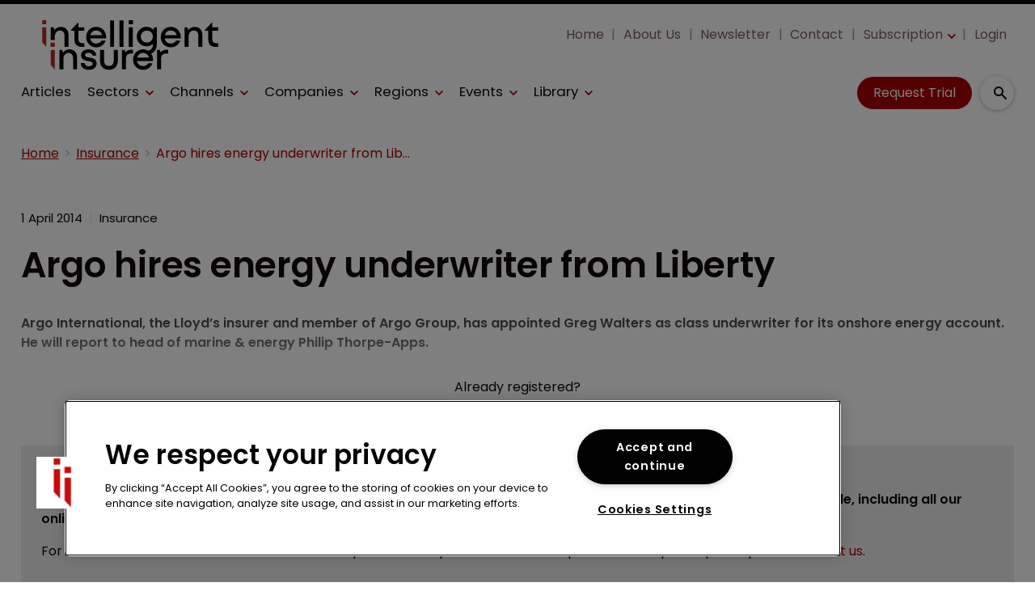

--- FILE ---
content_type: text/html; charset=utf-8
request_url: https://www.google.com/recaptcha/api2/aframe
body_size: 266
content:
<!DOCTYPE HTML><html><head><meta http-equiv="content-type" content="text/html; charset=UTF-8"></head><body><script nonce="sADlQiEQz1Udqjbix7gmSw">/** Anti-fraud and anti-abuse applications only. See google.com/recaptcha */ try{var clients={'sodar':'https://pagead2.googlesyndication.com/pagead/sodar?'};window.addEventListener("message",function(a){try{if(a.source===window.parent){var b=JSON.parse(a.data);var c=clients[b['id']];if(c){var d=document.createElement('img');d.src=c+b['params']+'&rc='+(localStorage.getItem("rc::a")?sessionStorage.getItem("rc::b"):"");window.document.body.appendChild(d);sessionStorage.setItem("rc::e",parseInt(sessionStorage.getItem("rc::e")||0)+1);localStorage.setItem("rc::h",'1768818756218');}}}catch(b){}});window.parent.postMessage("_grecaptcha_ready", "*");}catch(b){}</script></body></html>

--- FILE ---
content_type: application/javascript; charset=UTF-8
request_url: https://www.intelligentinsurer.com/_next/static/chunks/blazePbBreadcrumb.66b386af7aeddc43.js
body_size: 6023
content:
(self.webpackChunk_N_E=self.webpackChunk_N_E||[]).push([[5572,5235],{67563:function(n,t,e){var r;/*! For license information please see main.js.LICENSE.txt */n.exports=(r=e(27378),function(){"use strict";var n,t,e,u,i,o={320:function(n){var t=Object.getOwnPropertySymbols,e=Object.prototype.hasOwnProperty,r=Object.prototype.propertyIsEnumerable;n.exports=!function(){try{if(!Object.assign)return!1;var n=new String("abc");if(n[5]="de","5"===Object.getOwnPropertyNames(n)[0])return!1;for(var t={},e=0;e<10;e++)t["_"+String.fromCharCode(e)]=e;if("0123456789"!==Object.getOwnPropertyNames(t).map(function(n){return t[n]}).join(""))return!1;var r={};return"abcdefghijklmnopqrst".split("").forEach(function(n){r[n]=n}),"abcdefghijklmnopqrst"===Object.keys(Object.assign({},r)).join("")}catch(n){return!1}}()?function(n,u){for(var i,o,c=function(n){if(null==n)throw TypeError("Object.assign cannot be called with null or undefined");return Object(n)}(n),f=1;f<arguments.length;f++){for(var a in i=Object(arguments[f]))e.call(i,a)&&(c[a]=i[a]);if(t){o=t(i);for(var s=0;s<o.length;s++)r.call(i,o[s])&&(c[o[s]]=i[o[s]])}}return c}:Object.assign},837:function(n,t,e){e(320);var r=e(787),u=60103;if("function"==typeof Symbol&&Symbol.for){var i=Symbol.for;u=i("react.element"),i("react.fragment")}var o=r.__SECRET_INTERNALS_DO_NOT_USE_OR_YOU_WILL_BE_FIRED.ReactCurrentOwner,c=Object.prototype.hasOwnProperty,f={key:!0,ref:!0,__self:!0,__source:!0};t.jsx=function(n,t,e){var r,i={},a=null,s=null;for(r in void 0!==e&&(a=""+e),void 0!==t.key&&(a=""+t.key),void 0!==t.ref&&(s=t.ref),t)c.call(t,r)&&!f.hasOwnProperty(r)&&(i[r]=t[r]);if(n&&n.defaultProps)for(r in t=n.defaultProps)void 0===i[r]&&(i[r]=t[r]);return{$$typeof:u,type:n,key:a,ref:s,props:i,_owner:o.current}}},322:function(n,t,e){n.exports=e(837)},787:function(n){n.exports=r}},c={};function f(n){var t=c[n];if(void 0!==t)return t.exports;var e=c[n]={exports:{}};return o[n](e,e.exports,f),e.exports}f.n=function(n){var t=n&&n.__esModule?function(){return n.default}:function(){return n};return f.d(t,{a:t}),t},f.d=function(n,t){for(var e in t)f.o(t,e)&&!f.o(n,e)&&Object.defineProperty(n,e,{enumerable:!0,get:t[e]})},f.o=function(n,t){return Object.prototype.hasOwnProperty.call(n,t)},f.r=function(n){"undefined"!=typeof Symbol&&Symbol.toStringTag&&Object.defineProperty(n,Symbol.toStringTag,{value:"Module"}),Object.defineProperty(n,"__esModule",{value:!0})};var a={};return f.r(a),f.d(a,{default:function(){return i}}),n=f(787),t=f.n(n),e=f(322),(u=function(n){var r=n.children;return(0,e.jsx)("ul",{className:"breadcrumb",children:t().Children.map(r,function(n){return(0,e.jsx)("li",{className:"breadcrumb__item",children:n})})})}).defaultProps={children:"Missing breadcrumb content"},i=u,a}())},43590:function(n,t,e){var r=1/0,u="\ud800-\udfff",i="\\u0300-\\u036f\\ufe20-\\ufe23",o="\\u20d0-\\u20f0",c="\\ufe0e\\ufe0f",f="["+i+o+"]",a="\ud83c[\udffb-\udfff]",s="[^"+u+"]",l="(?:\ud83c[\udde6-\uddff]){2}",d="[\ud800-\udbff][\udc00-\udfff]",p="\\u200d",m="(?:"+f+"|"+a+")?",y="["+c+"]?",g="(?:"+p+"(?:"+[s,l,d].join("|")+")"+y+m+")*",b=RegExp(a+"(?="+a+")|(?:"+[s+f+"?",f,l,d,"["+u+"]"].join("|")+")"+(y+m+g),"g"),h=RegExp("["+p+u+i+o+c+"]"),O="object"==typeof e.g&&e.g&&e.g.Object===Object&&e.g,_="object"==typeof self&&self&&self.Object===Object&&self,v=O||_||Function("return this")(),S=Object.prototype.toString,w=v.Symbol,j=w?w.prototype:void 0,P=j?j.toString:void 0;n.exports=function(n){var t,e,u,i,o,c=(u=n=null==(e=n)?"":function(n){if("string"==typeof n)return n;if("symbol"==typeof(t=n)||t&&"object"==typeof t&&"[object Symbol]"==S.call(t))return P?P.call(n):"";var t,e=n+"";return"0"==e&&1/n==-r?"-0":e}(e),h.test(u))?(t=n,h.test(t)?t.match(b)||[]:t.split("")):void 0,f=c?c[0]:n.charAt(0),a=c?(o=c.length,function(n,t,e){var r=-1,u=n.length;t<0&&(t=-t>u?0:u+t),(e=e>u?u:e)<0&&(e+=u),u=t>e?0:e-t>>>0,t>>>=0;for(var i=Array(u);++r<u;)i[r]=n[r+t];return i}(c,1,i=void 0===i?o:i)).join(""):n.slice(1);return f.toUpperCase()+a}},34448:function(n,t,e){"use strict";e.d(t,{$A:function(){return T},Cb:function(){return $},Oz:function(){return Z},PR:function(){return P},Tf:function(){return N},Tp:function(){return R},bE:function(){return x},fv:function(){return E},gM:function(){return j},mC:function(){return A},s7:function(){return q},sA:function(){return k},ts:function(){return I},w0:function(){return L},wI:function(){return D}});var r=e(50851),u=e(31811),i=e(43590),o=e.n(i);function c(){let n=(0,r._)(["\n    query searchPublishedContent($rawQueryStringified: String!, $offset: Int, $limit: Int, $sort: String) {\n      searchPublishedContent(rawQueryStringified: $rawQueryStringified, offset: $offset, limit: $limit, sort: $sort) {\n        ","\n      }\n    }\n  "]);return c=function(){return n},n}function f(){let n=(0,r._)(["\n  query getUser($id: String!) {\n    getUser(id: $id) {\n      id\n      ","\n    }\n  }\n"]);return f=function(){return n},n}function a(){let n=(0,r._)(["\n  query {\n    getUser: getCurrentUser {\n      id\n      ","\n    }\n  }\n"]);return a=function(){return n},n}function s(){let n=(0,r._)(["\n  query getEntitySchemas($identifier: String!) {\n    getEntitySchemas(identifier: $identifier) {\n      ","\n    }\n  }\n"]);return s=function(){return n},n}function l(){let n=(0,r._)(["\n  query getEntitySchema($id: String!) {\n    getEntitySchema: getEntitySchema(id: $id) {\n      ","\n    }\n  }\n"]);return l=function(){return n},n}function d(){let n=(0,r._)(["\nquery getRecordParents($id: String!){\n  recordParents: ","(id: $id){\n    id,\n    name,\n    url,\n    parents {\n      id,\n      name\n      url\n    }\n  }\n}"]);return d=function(){return n},n}function p(){let n=(0,r._)(["\n    query {\n      ","\n    }"]);return p=function(){return n},n}function m(){let n=(0,r._)(["\n  query getFiles($where: JSON!) {\n    getFiles(where: $where) {\n      id\n      url\n      data\n    }\n  }\n"]);return m=function(){return n},n}function y(){let n=(0,r._)(["\n  query getFile($id: String!) {\n    getFile(id: $id) {\n      id\n      url\n      data\n    }\n  }\n"]);return y=function(){return n},n}function g(){let n=(0,r._)(["query countData($where: JSON!) {\n    "," (where: $where)\n  }\n"]);return g=function(){return n},n}function b(){let n=(0,r._)(["\n  query getEntityData($where: JSON){\n    "," (where: $where){\n      ","\n      id\n      __typename\n    }\n  }\n  "]);return b=function(){return n},n}function h(){let n=(0,r._)(["\n  query getEntityData($id: String!){\n    entityData: ","(id: $id){\n    ",",\n    id,\n    __typename\n    }\n  }\n  "]);return h=function(){return n},n}function O(){let n=(0,r._)(["\n    ","\n  "]);return O=function(){return n},n}function _(){let n=(0,r._)(["\n  query getItemList($id: String!) {\n    getItemList(id: $id) {\n      id\n      listItems {\n        itemId\n        itemEntity\n      }\n    }\n  }\n"]);return _=function(){return n},n}function v(){let n=(0,r._)(["\n  mutation addItemsToList(\n    $name: String!\n    $id: String\n    $listItems: [AddItemsToListInputListItemsItem]!\n  ) {\n    addItemsToList(input: { name: $name, id: $id, listItems: $listItems }) {\n      result {\n        id\n        listItems {\n          itemId\n          itemEntity\n        }\n      }\n    }\n  }\n"]);return v=function(){return n},n}function S(){let n=(0,r._)(["\n  mutation removeItemsFromList(\n    $listId: String!\n    $listItems: [RemoveItemsFromListInputListItemsItem]!\n  ) {\n    removeItemsFromList(input: { id: $listId, listItems: $listItems }) {\n      result {\n        id\n        listItems {\n          itemId\n          itemEntity\n        }\n      }\n    }\n  }\n"]);return S=function(){return n},n}let w="\n  id\n  identifier\n  properties\n  dynamicProperties\n  actions\n  interfaces\n  relations\n  __typename\n",j=n=>(0,u.Ps)(c(),n),P=n=>(0,u.Ps)(f(),n),I=n=>(0,u.Ps)(a(),n);(0,u.Ps)(s(),w);let E=(0,u.Ps)(l(),w),$=n=>(0,u.Ps)(d(),n),T=n=>{let t=n.map(n=>"".concat(n,': getEntitySchema(id: "').concat(n,'") {\n            ').concat(w,"\n      }")).join("\n");return(0,u.Ps)(p(),t)},x=(0,u.Ps)(m()),N=(0,u.Ps)(y()),k=n=>(0,u.Ps)(g(),n),C=(n,t)=>"\n  query getEntityData(\n    $where: JSON\n    $limit: Int\n    $offset: Int\n    $sort: [".concat(o()(n),"SortItem]){\n    ").concat(n," (where: $where, limit: $limit, offset: $offset, sort: $sort){\n      ").concat(t,"\n      id\n      __typename\n    }\n  }\n  "),L=(n,t)=>(0,u.Ps)(b(),n,t),D=(n,t)=>(0,u.Ps)(h(),n,t),q=(n,t)=>{let e=C(n,t);return(0,u.Ps)(O(),e)},A=(0,u.Ps)(_()),Z=(0,u.Ps)(v()),R=(0,u.Ps)(S())},30276:function(n,t,e){"use strict";e.r(t),e.d(t,{default:function(){return b}});var r=e(53782),u=e(27378),i=e(65234),o=e(1036),c=e(23615),f=e.n(c),a=e(87507),s=e(67563),l=e.n(s),d=e(34448),p=e(23914),m=e(94420);let y=["type"],g=n=>{let{type:t}=n,e=(0,r.Z)(n,y),{isPreview:c}=(0,u.useContext)(i.Tr),{parent:f}=e,{itemEntity:s,itemId:g}=f,{data:b={},error:h,loading:O}=(0,a.aM)(d.fv,{variables:{id:s}}),{getEntitySchema:_={}}=b,{actions:{getPublished:v,get:S}={}}=_,w=c?S:v||S,{data:j=[],loading:P}=(0,a.aM)((0,d.Cb)(w),{variables:{id:g},skip:!w});if(O||P)return"";if(h)return h.message;if(!b)return null;let I=(0,m.Z)("breadcrumb",e),{recordParents:{name:E,url:$,parents:T=[]}={}}=j;if("/"===$)return"";let x=[{name:E,url:$},...T,{name:"Home",url:"/"}];return u.createElement(p.default,{className:t,modifiers:I},u.createElement(l(),null,x.reverse().map(n=>u.createElement(o.Z,{key:n.url,href:n.url},n.name))))};g.propTypes={type:f().string},g.defaultProps={type:"breadcrumb"};var b=g},23914:function(n,t,e){"use strict";e.r(t);var r=e(25773),u=e(53782),i=e(27378),o=e(23615),c=e.n(o);let f=["children","className","modifiers","style","tagType"],a=i.forwardRef((n,t)=>{let{children:e,className:o,modifiers:c,style:a,tagType:s}=n,l=(0,u.Z)(n,f);return e&&i.createElement(s&&"Default"!==s?s:"div",(0,r.Z)({ref:t,className:"".concat(o," ").concat(c),style:a},l),e)});a.propTypes={children:c().oneOfType([c().arrayOf(c().node),c().node]).isRequired,className:c().string,modifiers:c().string,style:c().object,tagType:c().string},a.defaultProps={className:"",modifiers:"",style:{},tagType:""},t.default=a},26078:function(n,t,e){"use strict";e.d(t,{$T:function(){return q},A1:function(){return F},AZ:function(){return nT},B6:function(){return I},BB:function(){return nC},Bg:function(){return h},Bq:function(){return ng},C3:function(){return nm},CLASS_MODIFIERS:function(){return M},D2:function(){return o},Dl:function(){return c},EG:function(){return J},EV:function(){return na},Ew:function(){return nf},F8:function(){return l},Ff:function(){return ny},Fq:function(){return nZ},GV:function(){return r},ID:function(){return N},JH:function(){return s},Jq:function(){return ns},KO:function(){return E},LY:function(){return Y},NO:function(){return nR},NZ:function(){return nI},Nv:function(){return C},OR:function(){return a},Ok:function(){return np},P6:function(){return nh},Pg:function(){return nP},Pt:function(){return G},Pu:function(){return nF},Qk:function(){return nq},RI:function(){return nd},S0:function(){return nj},SQ:function(){return P},T3:function(){return nc},TK:function(){return nD},TW:function(){return nS},Tb:function(){return nr},U6:function(){return nt},UZ:function(){return w},V3:function(){return d},W8:function(){return b},XD:function(){return _},Y4:function(){return f},Y6:function(){return nu},Y_:function(){return z},Yb:function(){return j},Zj:function(){return k},Zl:function(){return Z},Zw:function(){return nE},_c:function(){return n_},aC:function(){return ne},aQ:function(){return W},ar:function(){return v},cA:function(){return m},cO:function(){return i},cr:function(){return T},dP:function(){return nb},do:function(){return p},dv:function(){return ni},eF:function(){return L},g6:function(){return nw},gK:function(){return $},ge:function(){return nA},gy:function(){return nL},i1:function(){return B},iL:function(){return X},ix:function(){return nN},jU:function(){return nn},jj:function(){return nO},k4:function(){return U},lc:function(){return x},m2:function(){return g},mr:function(){return y},n9:function(){return D},o_:function(){return nk},ot:function(){return R},pj:function(){return O},q0:function(){return u},qA:function(){return nv},rK:function(){return S},rk:function(){return nx},sj:function(){return n$},tw:function(){return H},uB:function(){return no},uJ:function(){return V},xN:function(){return A},xy:function(){return nl},yQ:function(){return Q}});let r="b",u="button",i="code",o="button--icon",c="icon-button",f="AND",a="OR",s="must",l="should",d="text-search",p="infinite",m="classic",y="searchPublishedContent",g="search_term",b="range",h="checkbox",O="element",_="select",v="onClick",S="keyword",w=50,j=0,P="featured",I="sponsored",E="full",$=["width"],T="categoryId",x="published",N="id",k="link",C="logout",L="GraphQL error: ",D="high",q="hover",A="mouseenter",Z="mouseleave",R="click",F="hidden",M={MODIFIER:"modifier",GTM_CLASS_NAME:"gtmClassName",HIDE:"hide",DESKTOP:"desktop",DEFAULT:"default",TABLET:"tablet",MOBILE:"mobile",SIZE:"size",BUTTON_TYPE:"buttonType",ICON:"icon",STYLE:"style",WIDTH:"width",STICKY:"sticky",ALIGNMENT:"alignment",PARALLAX:"parallax"},B="carousel",U="image",z="".concat(U,"s"),Y="image__wrapper",J="root",Q="countContentHierarchies",H="getBanner",K="width height",G="sizes { ".concat(K," viewports { ").concat(K," } }"),V={once:!0,offset:"200px",bottomOffset:"-200px"},W="hero",X="hero__wrapper",nn=" with-banner",nt="\xa0",ne="column",nr="gtm",nu="data-gtm-id",ni="center",no="half",nc="wide",nf="desk",na="tablet",ns="mobile",nl="alignment",nd="[page]",np="[aZ]",nm="pb",ny="Next",ng="Previous",nb="Load More",nh="loadMore",nO=10,n_=5,nv=[["altText","alt"],["caption","caption"],["hrefUrl","hrefUrl"],["credits","credits"]],nS="file",nw="video__wrapper",nj="https://vimeo.com/api/oembed.json",nP={sm:"sm",md:"md",lg:"lg",xl:"xl",xxl:"2xl"},nI=["p","ul","ol"],nE="alternativePreHeader",n$="alternativeHeadline",nT=["A","B","C","D","E","F","G","H","I","J","K","L","M","N","O","P","Q","R","S","T","U","V","W","X","Y","Z"],nx="name",nN="loading",nk="empty",nC="loaded",nL="a",nD="_blank",nq=/^([a-z0-9_\.\+-]+)@([\da-z\.-]+)\.([a-z\.]{2,6})$/,nA=/(https?:\/\/)?(www\.)?[-a-zA-Z0-9@:%._\+~#=]{2,256}\.[a-z]{2,6}\b([-a-zA-Z0-9@:%_\+.~#?&//=]*)/,nZ=/^\+{0,1}[0-9\(\)\.\- \/]{7,}$/,nR="2000",nF="pb-"},94420:function(n,t,e){"use strict";e.d(t,{Z:function(){return T}});var r=e(81505),u=e(26078);let i={button:{type:"",style:u.q0,size:"",alignment:"".concat(u.q0,"--").concat(u.dv," ").concat(u.xy)},column:{width:"".concat(u.aC,"--").concat(u.uB)},row:{width:u.T3,desk:u.Ew,tablet:u.EV,mobile:u.Jq}};function o(n,t){var e=Object.keys(n);if(Object.getOwnPropertySymbols){var r=Object.getOwnPropertySymbols(n);t&&(r=r.filter(function(t){return Object.getOwnPropertyDescriptor(n,t).enumerable})),e.push.apply(e,r)}return e}function c(n){for(var t=1;t<arguments.length;t++){var e=null!=arguments[t]?arguments[t]:{};t%2?o(Object(e),!0).forEach(function(t){(0,r.Z)(n,t,e[t])}):Object.getOwnPropertyDescriptors?Object.defineProperties(n,Object.getOwnPropertyDescriptors(e)):o(Object(e)).forEach(function(t){Object.defineProperty(n,t,Object.getOwnPropertyDescriptor(e,t))})}return n}let{BUTTON_TYPE:f,DEFAULT:a,DESKTOP:s,GTM_CLASS_NAME:l,HIDE:d,ICON:p,MOBILE:m,MODIFIER:y,SIZE:g,STICKY:b,STYLE:h,TABLET:O,WIDTH:_,ALIGNMENT:v,PARALLAX:S}=u.CLASS_MODIFIERS,w=[l,y,S],j=[s,O,m],P=[g,f,p,h,v,...w],I=[f,...w],E={props:w,prefix:null},$={row:{props:[_,b,...j,...w]},column:{props:[_,b,...j,...w]},button:{props:P,prefix:u.q0},icon:{props:I,prefix:u.Dl},textBlock:c({},E),banner:c({},E),image:c({},E),hero:c({},E),video:c({},E),list:c({},E),code:c(c({},E),{},{prefix:u.cO})};function T(n,t){let{props:e,prefix:r}=$[n]||{},o=i[n]||{};if(!e)return"";let c=e.map(e=>{let r=t[e],i="boolean"==typeof r?e:r,c=j.includes(e);return e===p?r?u.D2:"":e===y&&r?"".concat(r):r===a||i===n?"":c?r?"":"".concat(d,"-").concat(e):null==r?o[e]||"":e===_||e===u.Zj?"".concat(n,"--").concat(r):e===l?"".concat(r):e===b||e===S?r?"".concat(n,"--").concat(i):"":i?"".concat(n,"--").concat(i):""}).filter(Boolean);return r&&c.unshift(r),c.join(" ")}},53782:function(n,t,e){"use strict";e.d(t,{Z:function(){return u}});var r=e(30808);function u(n,t){if(null==n)return{};var e,u,i=(0,r.Z)(n,t);if(Object.getOwnPropertySymbols){var o=Object.getOwnPropertySymbols(n);for(u=0;u<o.length;u++)e=o[u],-1===t.indexOf(e)&&({}).propertyIsEnumerable.call(n,e)&&(i[e]=n[e])}return i}}}]);
//# sourceMappingURL=blazePbBreadcrumb.66b386af7aeddc43.js.map